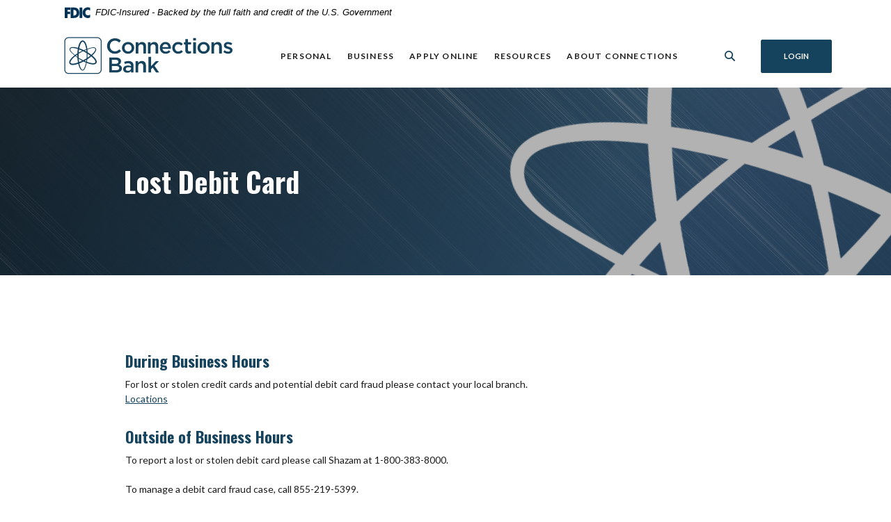

--- FILE ---
content_type: text/html; charset=utf-8
request_url: https://www.connections.bank/resources/lost-debit-card
body_size: 6295
content:
<!DOCTYPE html><html class="no-js" lang="en"><head><meta charset="utf-8"><meta http-equiv="X-UA-Compatible" content="IE=edge,chrome=1"><title>Lost Debit Card | Connections Bank</title><meta name="description" content=""><meta name="keywords" content=""><meta name="viewport" content="width=device-width,initial-scale=1"><meta name="apple-mobile-web-app-title" content="Connections Bank"><script async="" src="https://www.googletagmanager.com/gtag/js?id=G-CPWXBYQ6KG"></script><script>function gtag(){dataLayer.push(arguments)}window.dataLayer=window.dataLayer||[],gtag("js",new Date),gtag("config","G-CPWXBYQ6KG")</script><link rel="stylesheet" href="/assets/css/main.min.css?v=1733243214043"><script src="https://ajax.googleapis.com/ajax/libs/webfont/1.6.26/webfont.js"></script><script>WebFont.load({google:{families:["Lato:400,400i,600,600i,700,700i","Oswald:400,400i,700,700i"]}})</script>
          
        
            <!-- Google tag (gtag.js) -->
<script async src="https://www.googletagmanager.com/gtag/js?id=G-LEEPNS2MGP"></script>
<script>
  window.dataLayer = window.dataLayer || [];
  function gtag(){dataLayer.push(arguments);}
  gtag('js', new Date());

  gtag('config', 'G-LEEPNS2MGP');
</script></head><body class="subpage cedar"><div role="navigation"><div class="hidden-compliance" id="complianceMenu"><ul class="list-unstyled"><li><a href="/">Home</a></li><li><a href="#main">Skip to main content</a></li><li><a href="#footer">Skip to footer</a></li></ul></div><a class="hidden-compliance external" href="http://get.adobe.com/reader/" title="External link to download Acrobat Reader">Download Acrobat Reader 5.0 or higher to view .pdf files.</a></div><div class="master-container"><header class="header header--var1 cedar"><link rel="stylesheet" href="https://fonts.googleapis.com/css2?family=Source+Sans+3:ital,wght@1,400;1,600"><div class="fdic-banner"><div class="container"><div class="fdic-container"><div class="fdic-logo"><svg width="38" height="17" viewBox="0 0 38 17" aria-labelledby="fdicLogo"><title id="fdicLogo">FDIC Logo</title><g><path fill-rule="evenodd" clip-rule="evenodd" d="M8.79102 0.673615H13.9183C18.5271 0.673615 21.4825 3.66654 21.4825 8.34109C21.4825 13.5134 18.216 16.0328 13.0138 16.0328H8.79102V0.673615ZM13.5956 4.19475C13.4113 4.19475 13.1751 4.2251 12.8525 4.2251V12.5057C15.4564 12.5057 17.4613 11.413 17.4613 8.25614C17.4613 5.54248 15.8194 4.20082 13.5841 4.20082L13.5956 4.19475Z" fill="currentColor"></path><path fill-rule="evenodd" clip-rule="evenodd" d="M37.3603 5.14182V1.0865C36.3305 0.61301 35.2172 0.375059 34.0938 0.388356C32.0639 0.322493 30.0956 1.12816 28.6402 2.6207C27.1847 4.11323 26.3669 6.16465 26.3741 8.30473C26.3741 12.8093 29.7673 16.1118 34.0131 16.1118C35.2019 16.1973 36.3828 15.8524 37.3603 15.1344V11.073C36.4505 11.779 35.3558 12.1713 34.2263 12.1961C33.1948 12.2257 32.198 11.8027 31.4739 11.0281C30.7497 10.2535 30.3632 9.19685 30.4068 8.11047C30.3706 7.02121 30.7578 5.96358 31.4788 5.18208C32.1997 4.40058 33.192 3.96287 34.2263 3.97015C35.3567 4.01174 36.4489 4.41161 37.3603 5.11754V5.14182Z" fill="currentColor"></path><path fill-rule="evenodd" clip-rule="evenodd" d="M0 0.673615V16.0328H4.00964L4.03845 10.1563H7.93863V6.60483H4.06149L4.03845 4.22506H8.23244V0.673615H0Z" fill="currentColor"></path><path fill-rule="evenodd" clip-rule="evenodd" d="M21.9092 16.0328H25.9188V0.673615H21.9092V16.0328Z" fill="currentColor"></path></g></svg></div><span class="fdic-text">FDIC-Insured - Backed by the full faith and credit of the U.S. Government</span></div></div></div><div class="container"><div class="header-inner d-flex flex-wrap flex-md-nowrap align-items-center"><div class="header__logo"><span itemscope="" itemtype="http://schema.org/BankOrCreditUnion"><span itemprop="name" class="sr-only">Connections Bank</span> <a href="/" class="logo" title="Connections Bank, Platte City, MO" itemprop="url"><span class="logotype" itemprop="image" itemscope="" itemtype="http://schema.org/ImageObject"><span class="white-logo"><img src="/assets/img/connections-logo-wht.svg" alt="Connections Bank" itemprop="url"> </span><span class="color-logo"><img src="/assets/img/connections-logo.svg" alt="Connections Bank" itemprop="url"></span></span></a></span></div><nav class="navbar cedar" aria-label="Primary"><div class="navbar-header"><button type="button" class="navbar-toggle collapsed"><span class="sr-only">Toggle navigation</span> <span class="menu-icon"><span class="menu-bar"></span> <span class="menu-bar"></span> <span class="menu-bar"></span> </span><span class="menu-text">Menu</span></button></div><div class="collapse navbar-collapse" id="navbar-collapse"><div class="navbar-close_container d-block d-lg-none text-right pt-3 pr-3 pb-2"><button type="button" class="navbar-close"><span class="icon icon-close" aria-hidden="true"></span><span class="sr-only">Close Menu</span></button></div><ul class="banno-menu menu-c8c29c60-bc21-11e8-9d3c-0242baa499bc">
                       <li class="dropdown menu-category">
        <span role="button" aria-expanded="false" class="category-item" tabindex="0">Personal</span>
        <ul class="dropdown-menu">
            <li class="dropdown menu-group">
        <span role="button" aria-expanded="false" class="group-item" tabindex="0">Accounts</span>
        <ul class="dropdown-menu">
            <li class="menu-internal">
        <a href="/personal/accounts/compare-accounts">Open An Account</a>
        
      </li><li class="menu-internal">
        <a href="/personal/accounts/preferred-interest-checking">Preferred Interest Checking</a>
        
      </li><li class="menu-internal">
        <a href="/personal/accounts/classic-personal-checking">Classic Personal Checking</a>
        
      </li><li class="menu-internal">
        <a href="/personal/accounts/student-checking">Student Checking</a>
        
      </li><li class="menu-internal">
        <a href="/personal/accounts/student-savings">Student Savings</a>
        
      </li><li class="menu-internal">
        <a href="/personal/accounts/classic-savings">Classic Savings</a>
        
      </li><li class="menu-internal">
        <a href="/personal/accounts/money-market">Money Market</a>
        
      </li><li class="menu-internal">
        <a href="/personal/accounts/compare-accounts">Compare Accounts</a>
        
      </li><li class="menu-internal">
        <a href="/personal/accounts/cds-and-iras">CD's and IRA's</a>
        
      </li>
          </ul>
      </li><li class="dropdown menu-group">
        <span role="button" aria-expanded="false" class="group-item" tabindex="0">Loans</span>
        <ul class="dropdown-menu">
            <li class="menu-internal">
        <a href="/make-a-loan-payment">Make a Loan Payment</a>
        
      </li><li class="menu-internal">
        <a href="/personal/loans/home-loan">Home Loan</a>
        
      </li><li class="menu-internal">
        <a href="/personal/loans/auto-loans">Auto Loans</a>
        
      </li><li class="menu-internal">
        <a href="/personal/loans/personal-loans">Personal Loans</a>
        
      </li><li class="menu-internal">
        <a href="/personal/connections-bank-credit-card">Connections Bank Credit Card</a>
        
      </li><li class="menu-internal">
        <a href="/resources/todays-rates">Today's Rates</a>
        
      </li><li class="menu-internal">
        <a href="/financial-calculators">Financial Calculators</a>
        
      </li>
          </ul>
      </li><li class="dropdown menu-group">
        <span role="button" aria-expanded="false" class="group-item" tabindex="0">Other Services</span>
        <ul class="dropdown-menu">
            <li class="menu-internal">
        <a href="/personal/other-services/debit-and-atm-cards">Debit and ATM Cards</a>
        
      </li><li class="menu-internal">
        <a href="/about-wells/clubs/platinum-50-club">Platinum 50 Club</a>
        
      </li>
          </ul>
      </li>
          </ul>
      </li><li class="dropdown menu-category">
        <span role="button" aria-expanded="false" class="category-item" tabindex="0">Business</span>
        <ul class="dropdown-menu">
            <li class="dropdown menu-group">
        <span role="button" aria-expanded="false" class="group-item" tabindex="0">Accounts</span>
        <ul class="dropdown-menu">
            <li class="menu-internal">
        <a href="/business/accounts/choice-business-checking">Choice Business Checking</a>
        
      </li><li class="menu-internal">
        <a href="/business/accounts/classic-business-checking">Classic Business Checking</a>
        
      </li><li class="menu-internal">
        <a href="/business/accounts/commercial-money-market">Commercial Money Market</a>
        
      </li><li class="menu-internal">
        <a href="/business/accounts/compare-accounts">Compare Accounts</a>
        
      </li>
          </ul>
      </li><li class="dropdown menu-group">
        <span role="button" aria-expanded="false" class="group-item" tabindex="0">Loans</span>
        <ul class="dropdown-menu">
            <li class="menu-internal">
        <a href="/make-a-loan-payment">Make a Loan Payment</a>
        
      </li><li class="menu-internal">
        <a href="/business/loans/business-ag-loan-application">Business/Ag Loan Application</a>
        
      </li><li class="menu-internal">
        <a href="/business/connections-bank-business-credit-card">Connections Bank Business Credit Card</a>
        
      </li><li class="menu-internal">
        <a href="/resources/todays-rates">Today's Rates</a>
        
      </li><li class="menu-internal">
        <a href="/financial-calculators">Financial Calculators</a>
        
      </li>
          </ul>
      </li><li class="dropdown menu-group">
        <span role="button" aria-expanded="false" class="group-item" tabindex="0">Other Services</span>
        <ul class="dropdown-menu">
            <li class="menu-internal">
        <a href="/business/other-services/treasury-services">Treasury Services</a>
        
      </li><li class="menu-internal">
        <a href="/business/other-services/debit-and-atm-cards">Debit and ATM Cards</a>
        
      </li>
          </ul>
      </li>
          </ul>
      </li><li class="dropdown menu-category">
        <span role="button" aria-expanded="false" class="category-item" tabindex="0">Apply Online</span>
        <ul class="dropdown-menu">
            <li class="menu-internal">
        <a href="/apply-online/open-business-deposit-account">Open Business Deposit Account</a>
        
      </li><li class="menu-internal">
        <a href="/personal/accounts/compare-accounts">Open Personal Deposit Account</a>
        
      </li><li class="menu-external">
        <a href="https://connectionsbank.unifi-digitalbanking.com/open-appid/LoanAccountOpening/ConsumerLoan" target="_blank">Auto Loan</a>
        
      </li><li class="menu-external">
        <a href="https://www.cbapplynow.com" target="_blank">Home Loan</a>
        
      </li><li class="menu-external">
        <a href="https://connectionsbank.unifi-digitalbanking.com/open-appid/LoanAccountOpening/BusinessLoan" target="_blank">Business Loan</a>
        
      </li>
          </ul>
      </li><li class="dropdown menu-category">
        <span role="button" aria-expanded="false" class="category-item" tabindex="0">Resources</span>
        <ul class="dropdown-menu">
            <li class="menu-internal">
        <a href="/resources/careers">Careers</a>
        
      </li><li class="menu-external">
        <a href="https://edie.fdic.gov/calculator.html" target="_blank">FDIC Coverage EDIE calculator</a>
        
      </li><li class="menu-internal">
        <a href="/about-wells/switch-kit">Switch to Connections Bank</a>
        
      </li><li class="menu-internal">
        <a href="/resources/online-mobile-banking">Online/Mobile Banking</a>
        
      </li><li class="menu-internal">
        <a href="/resources/lost-debit-card">Lost Debit Card</a>
        
      </li><li class="menu-internal">
        <a href="/resources/todays-rates">Today's Rates</a>
        
      </li><li class="menu-internal">
        <a href="/financial-calculators">Financial Calculators</a>
        
      </li><li class="menu-internal">
        <a href="/contact-us">Contact Us</a>
        
      </li>
          </ul>
      </li><li class="dropdown menu-group">
        <span role="button" aria-expanded="false" class="group-item" tabindex="0">ABOUT CONNECTIONS</span>
        <ul class="dropdown-menu">
            <li class="dropdown menu-group">
        <span role="button" aria-expanded="false" class="group-item" tabindex="0">Welcome</span>
        <ul class="dropdown-menu">
            <li class="menu-internal">
        <a href="/about-wells/welcome/about">About</a>
        
      </li><li class="menu-internal">
        <a href="/about-wells/welcome/scholarships">Scholarships</a>
        
      </li>
          </ul>
      </li><li class="dropdown menu-group">
        <span role="button" aria-expanded="false" class="group-item" tabindex="0">Clubs</span>
        <ul class="dropdown-menu">
            <li class="menu-internal">
        <a href="/about-wells/clubs/platinum-50-club">Platinum 50 Club</a>
        
      </li>
          </ul>
      </li><li class="menu-internal">
        <a href="/contact-us">Contact Us</a>
        
      </li><li class="menu-internal">
        <a href="/bank-atm-locations">Bank/ATM Locations</a>
        
      </li>
          </ul>
      </li>
                     </ul></div></nav> <button type="button" data-target="#toggleSearch" class="search__toggle sidebar-toggle" aria-label="SearchClose"><span class="search__toggle-open"><span class="icon icon-magnifying-glass" aria-hidden="true"></span><span class="toggle-text open-text">Search</span> </span><span class="search__toggle-close"><span class="icon icon-close" aria-hidden="true"></span><span class="close-text toggle-text">Close</span></span></button> <button type="button" data-target="#toggleLogin" class="olb__toggle btn sidebar-toggle"><span class="icon icon-lock" aria-hidden="true"></span><span class="olb__toggle-open">Login</span><span class="olb__toggle-close">Close</span></button></div></div></header><div class="olb sidebar cedar" id="toggleLogin"><div class="sidebar-close_container text-right pt-3 pr-3 mb-3 mb-md-5 mb-lg-7"><button type="button" class="sidebar-close olb-close" data-target=".olb__toggle"><span class="icon icon-close" aria-hidden="true"></span> <span class="sr-only">Close Online Banking</span></button></div><div class="sidebar__inner"><div class="olb__welcome-header mb-3"><div class="olb-welcome">Welcome back!</div><div class="olb-more">Log in to your account.</div></div><form name="SignIn" id="SignIn" class="olb__login parsley-absolute" method="post" action="https://clickbanking.unifi-digitalbanking.com/api/v1/tetheredLogin" data-parsley-validate=""><div class="form-group"><label for="userId">Username</label><div class="input-wrapper"><input type="text" class="form-control" name="username" id="userId" required=""></div></div><div class="form-group mb-2"><label for="password">Password</label><div class="input-wrapper"><input type="password" class="form-control" name="password" id="password" required=""></div></div><div class="d-sm-flex justify-content-start align-items-center"><input type="submit" class="btn" value="Log In"></div><div class="olb__footer-links link-list remove-blank"><div><a href="https://clickbanking.unifi-digitalbanking.com/enroll" title="Enroll Now" target="_blank">Enroll Now</a></div><div><a href="https://clickbanking.unifi-digitalbanking.com/forgot-username" title="Forgot Username" target="_blank">Forgot Username</a></div><div><a href="https://clickbanking.unifi-digitalbanking.com/forgot-password" title="Password Reset" target="_blank">Password Reset</a></div></div></form></div></div> <div class="search sidebar cedar" id="toggleSearch"><div class="sidebar-close_container text-right pt-3 pr-3 mb-3 mb-md-5 mb-lg-7"><button type="button" class="sidebar-close search-close" data-target=".search__toggle"><span class="icon icon-close" aria-hidden="true"></span> <span class="sr-only">Close Search</span></button></div><div class="sidebar__inner"><div class="search__title pb-3 h2">What can we help you find?</div><form method="GET" action="/search" data-parsley-validate="" class="parsley-absolute"><div class="form-group"><label for="siteSearch" class="">Search</label><div class="relative"><input name="q" id="siteSearch" class="form-control" type="text" data-parsley-required="true" data-parsley-errors-container="#search-error"> <button type="submit" class="search-submit"><span class="icon icon-magnifying-glass" aria-hidden="true"></span><span class="sr-only">Start Site Search</span></button></div><div id="search-error" class="parsley-errors" role="alert" aria-atomic="true"></div></div></form></div></div><div id="main" tabindex="-1" role="main"><div class="hero__subpage position-relative cedar"><div class="hero__subpage-image"><div data-content-block="subpageBannerImage" data-content="content" data-editable="editable" class="content"> <div><img alt="" src="/assets/files/wwqCthdT/connections%20header%202.png" image-id="wwqCthdT"></div> </div></div><div class="hero__subpage-content"><div class="container"><h1 class="page-title">Lost Debit Card</h1></div></div></div><div class="subpage__content"><div class="container"><div class="row"><div class="col-maincontent-resize"><div class="content remove-blank non-styled-hr" data-content-block="bodyCopy1" data-content="content" data-editable="editable"> <h5>During Business Hours</h5>
<div>For lost or stolen credit cards and potential debit card fraud please contact your local branch.</div>
<div><a href="/bank-atm-locations" target="_self" data-disclaimer-id="null" class="" data-link-type-id="url" data-link-id="">Locations</a></div>
<div><br></div>
<h5>Outside of Business Hours</h5>
<div>To report a lost or stolen debit card please call Shazam at 1-800-383-8000.</div>
<div><br></div>
<div>To manage a debit card fraud case, call 855-219-5399.</div> </div><div id="accordion" class="subpage-accordions remove-blank cedar"><div class="card remove-blank cedar"><div role="button" id="card1Name" class="card-header collapsed" data-toggle="collapse" data-target="#collapse1" tabindex="0" aria-controls="collapse1" aria-expanded="false"><div data-content-block="accordionHeader1" data-content="content" data-editable="editable"> <div><br></div> </div></div><div id="collapse1" class="collapse" data-parent="#accordion" aria-labelledby="card1Name"><div class="card-body content"><div data-content-block="accordionContent1" data-content="content" data-editable="editable"> <div><br></div> </div></div></div></div><div class="card remove-blank cedar"><div role="button" id="card2Name" class="card-header collapsed" data-toggle="collapse" data-target="#collapse2" tabindex="0" aria-controls="collapse2" aria-expanded="false"><div data-content-block="accordionHeader2" data-content="content" data-editable="editable"> <div><br></div> </div></div><div id="collapse2" class="collapse" data-parent="#accordion" aria-labelledby="card2Name"><div class="card-body content"><div data-content-block="accordionContent2" data-content="content" data-editable="editable"> <div><br></div> </div></div></div></div><div class="card remove-blank cedar"><div role="button" id="card3Name" class="card-header collapsed" data-toggle="collapse" data-target="#collapse3" tabindex="0" aria-controls="collapse3" aria-expanded="false"><div data-content-block="accordionHeader3" data-content="content" data-editable="editable"> <div><br></div> </div></div><div id="collapse3" class="collapse" data-parent="#accordion" aria-labelledby="card3Name"><div class="card-body content"><div data-content-block="accordionContent3" data-content="content" data-editable="editable"> <div><br></div> </div></div></div></div><div class="card remove-blank cedar"><div role="button" id="card4Name" class="card-header collapsed" data-toggle="collapse" data-target="#collapse4" tabindex="0" aria-controls="collapse4" aria-expanded="false"><div data-content-block="accordionHeader4" data-content="content" data-editable="editable"> <div><br></div> </div></div><div id="collapse4" class="collapse" data-parent="#accordion" aria-labelledby="card4Name"><div class="card-body content"><div data-content-block="accordionContent4" data-content="content" data-editable="editable"> <div><br></div> </div></div></div></div><div class="card remove-blank cedar"><div role="button" id="card5Name" class="card-header collapsed" data-toggle="collapse" data-target="#collapse5" tabindex="0" aria-controls="collapse5" aria-expanded="false"><div data-content-block="accordionHeader5" data-content="content" data-editable="editable"> <div><br></div> </div></div><div id="collapse5" class="collapse" data-parent="#accordion" aria-labelledby="card5Name"><div class="card-body content"><div data-content-block="accordionContent5" data-content="content" data-editable="editable"> <div><br></div> </div></div></div></div><div class="card remove-blank cedar"><div role="button" id="card6Name" class="card-header collapsed" data-toggle="collapse" data-target="#collapse6" tabindex="0" aria-controls="collapse6" aria-expanded="false"><div data-content-block="accordionHeader6" data-content="content" data-editable="editable"> <div><br></div> </div></div><div id="collapse6" class="collapse" data-parent="#accordion" aria-labelledby="card6Name"><div class="card-body content"><div data-content-block="accordionContent6" data-content="content" data-editable="editable"> <div><br></div> </div></div></div></div><div class="card remove-blank cedar"><div role="button" id="card7Name" class="card-header collapsed" data-toggle="collapse" data-target="#collapse7" tabindex="0" aria-controls="collapse7" aria-expanded="false"><div data-content-block="accordionHeader7" data-content="content" data-editable="editable"> <div><br></div> </div></div><div id="collapse7" class="collapse" data-parent="#accordion" aria-labelledby="card7Name"><div class="card-body content"><div data-content-block="accordionContent7" data-content="content" data-editable="editable"> <div><br></div> </div></div></div></div><div class="card remove-blank cedar"><div role="button" id="card8Name" class="card-header collapsed" data-toggle="collapse" data-target="#collapse8" tabindex="0" aria-controls="collapse8" aria-expanded="false"><div data-content-block="accordionHeader8" data-content="content" data-editable="editable"> <div><br></div> </div></div><div id="collapse8" class="collapse" data-parent="#accordion" aria-labelledby="card8Name"><div class="card-body content"><div data-content-block="accordionContent8" data-content="content" data-editable="editable"> <div><br></div> </div></div></div></div><div class="card remove-blank cedar"><div role="button" id="card9Name" class="card-header collapsed" data-toggle="collapse" data-target="#collapse9" tabindex="0" aria-controls="collapse9" aria-expanded="false"><div data-content-block="accordionHeader9" data-content="content" data-editable="editable"> <div><br></div> </div></div><div id="collapse9" class="collapse" data-parent="#accordion" aria-labelledby="card9Name"><div class="card-body content"><div data-content-block="accordionContent9" data-content="content" data-editable="editable"> <div><br></div> </div></div></div></div><div class="card remove-blank cedar"><div role="button" id="card10Name" class="card-header collapsed" data-toggle="collapse" data-target="#collapse10" tabindex="0" aria-controls="collapse10" aria-expanded="false"><div data-content-block="accordionHeader10" data-content="content" data-editable="editable"> <div><br></div> </div></div><div id="collapse10" class="collapse" data-parent="#accordion" aria-labelledby="card10Name"><div class="card-body content"><div data-content-block="accordionContent10" data-content="content" data-editable="editable"> <div><br></div> </div></div></div></div></div><div class="content remove-blank non-styled-hr mt-2" data-content-block="bodyCopy2" data-content="content" data-editable="editable"> <div><br></div> </div></div><aside class="remove-blank mt-4 mt-lg-0 subpage__sidebar"><div class="quicklinks remove-blank cedar"><div class="slide remove-blank"><div data-content-block="subQuickLink1" data-content="content" data-editable="editable" class="content"> <div><br></div> </div></div><div class="slide remove-blank"><div data-content-block="subQuicklink2" data-content="content" data-editable="editable" class="content"> <div><br></div> </div></div><div class="slide remove-blank"><div data-content-block="subAd1" data-content="content" data-editable="editable" class="content"> <div><br></div> </div></div></div></aside></div></div></div><div class="cta cta__image remove-blank cedar"><div data-content-block="ctaCopy1" data-content="content" data-editable="editable" class="content"> <div><br></div> </div></div></div><footer class="footer footer--var1 text-white relative pt-5 pb-7 pt-md-8 pb-md-3 cedar" id="footer" tabindex="-1"><div class="backToTop__container"><div class="container"><button type="button" id="scrollTop"><span class="sr-only">Back to the top</span></button></div></div><div class="footer__top"><div class="container"><div class="row justify-content-center justify-content-lg-start"><div class="col-lg-3"><div class="footer__logo text-center text-lg-left"><span class="d-inline-block" itemscope="" itemtype="http://schema.org/BankOrCreditUnion"><span itemprop="name" class="sr-only">Connections Bank</span> <a href="/" class="logo logo-white text-center text-lg-left" title="Connections Bank, Platte City, MO" itemprop="url"><span class="logotype d-inline-block" itemprop="image" itemscope="" itemtype="http://schema.org/ImageObject"><img src="/assets/img/connections-logo-wht.svg" alt="Connections Bank" itemprop="url"></span></a></span><div class="footer__routing pt-3">Routing Number 101205940</div><div class="footer__phone">Phone # (816) 858-2121</div></div><nav class="remove-menu footer__social" aria-label="Social Media links"><ul class="banno-menu menu-320ca050-85c2-11eb-b2ef-0242be4c0ce0">
                       <li class="menu-external">
        <a href="https://www.facebook.com/ConnectionsBankPC/" target="_blank">Facebook</a>
        
      </li>
                     </ul></nav></div><div class="footer__link-container"><div class="footer__links remove-footer-menu"><nav class="remove-menu" aria-label="Footer"><ul class="banno-menu menu-acda9b40-fffc-11e9-ad7a-024217a77d6b">
                       <li class="dropdown menu-category">
        <span role="button" aria-expanded="false" class="category-item" tabindex="0">Apply Online</span>
        <ul class="dropdown-menu">
            <li class="menu-internal">
        <a href="/personal/accounts/compare-accounts">Open Personal Deposit Account</a>
        
      </li><li class="menu-external">
        <a href="https://wellsbank.mymortgage-online.com/" target="_blank">Home Loan</a>
        
      </li><li class="menu-external">
        <a href="https://connectionsbank.unifi-digitalbanking.com/open-appid/LoanAccountOpening/BusinessLoan" target="_blank">Business/Ag Loan</a>
        
      </li>
          </ul>
      </li><li class="dropdown menu-category">
        <span role="button" aria-expanded="false" class="category-item" tabindex="0">Bank</span>
        <ul class="dropdown-menu">
            <li class="menu-internal">
        <a href="/about-wells/welcome/about">About</a>
        
      </li><li class="menu-internal">
        <a href="/about-wells/welcome/scholarships">Scholarships</a>
        
      </li><li class="menu-internal">
        <a href="/resources/careers">Careers</a>
        
      </li>
          </ul>
      </li><li class="dropdown menu-category">
        <span role="button" aria-expanded="false" class="category-item" tabindex="0">Resources</span>
        <ul class="dropdown-menu">
            <li class="menu-internal">
        <a href="/financial-calculators">Financial Calculators</a>
        
      </li><li class="menu-internal">
        <a href="/about-wells/switch-kit">Switch Kit</a>
        
      </li>
          </ul>
      </li><li class="dropdown menu-category">
        <span role="button" aria-expanded="false" class="category-item" tabindex="0">Help & Support</span>
        <ul class="dropdown-menu">
            <li class="menu-internal">
        <a href="/contact-us">Contact Us</a>
        
      </li><li class="menu-internal">
        <a href="/resources/privacy-policy" target="_blank">Privacy Policy</a>
        
      </li>
          </ul>
      </li>
                     </ul></nav></div></div></div></div></div><div class="footer__bottom"><div class="container"><div class="footer__bottom-flex"><div class="footer__mini-menu d-md-flex align-items-center justify-content-center justify-content-lg-start text-center text-md-left mt-5 mt-md-2 mt-lg-0"><nav class="remove-menu footer__secondaryLinks" aria-label="Secondary footer links"></nav></div><div class="footer__copyright d-md-flex justify-content-center text-center col-12"><div class="copytext">© <span class="copy-date"></span> Connections Bank</div><div class="fdic"><a href="https://www.fdic.gov">Member FDIC</a></div><div class="ehl"><span class="icon icon-ehl" aria-hidden="true"></span><a href="https://www.hud.gov">Equal Housing Lender</a></div><div class="jha"><a href="https://www.banno.com"><span class="icon icon-jha" aria-hidden="true"></span><span class="sr-only">Created by Jack Henry Digital</span></a></div></div></div></div></div></footer></div><script src="/assets/js/jquery.min.js"></script><script defer="defer" src="/assets/js/script.min.js?v=1733243213980"></script> <div class="sidebar-overlay"></div><script src="/assets/target/disclaimers.js?bh=61aed3" id="disclaimerscript" defer="defer" proceed="Proceed" cancel="Cancel"></script><script type="text/javascript">
            (function (serve, h, s) {
              window.kernel = window.kernel || function () { (window.kernel.q = window.kernel.q || []).push(arguments); };
              h = document.getElementsByTagName("head")[0]; s = document.createElement("script"); s.src = "https://"+serve+"/kernel.js"; s.async = 1; h.appendChild(s);
            })("kernel-serve.banno.com");
            kernel("create", "3b1e180d-1c32-4f0e-819d-34f6adb45796");
            kernel("visit" );kernel("addClickthroughListeners", []);kernel("associate", [{"loginFormId":"olbForm","usernameField":"username"}]);
          </script><script nomodule="nomodule" type="text/javascript">
            
    function ieWarning() {
      document.body.setAttribute("style", "padding-bottom: 120px;");
      var warning = document.createElement("section");
      warning.setAttribute("class", "ie-disclaimer");
      warning.setAttribute("style", "background-color: #000; color:#fff; padding: 10px 40px; position: fixed; bottom: 0; z-index: 1040; height: 120px;");
      warning.setAttribute("aria-label", "Important notice regarding browser support");
      var warningContent = 'Please note: As of February 15, 2022, this website will no longer function with this browser' +
      ' version. This website was built to support the use of modern browsers. The browser that you are currently using' +
      ' is no longer fully supported by Microsoft and is not considered a modern browser. To use this site, please open' +
      ' in a modern browser like Google Chrome, Firefox, Safari, or a currently supported version of Microsoft Edge.';
      warning.innerHTML = warningContent;
      var firstElement = document.body.children[0];
      document.body.insertBefore(warning, firstElement);
    }
    window.addEventListener("load", ieWarning);
  
          </script>
        
      
          
            </body></html>

--- FILE ---
content_type: image/svg+xml
request_url: https://www.connections.bank/assets/img/connections-logo-wht.svg
body_size: 3708
content:
<svg xmlns="http://www.w3.org/2000/svg" viewBox="0 0 1080 249.88"><style>.st0{fill:#fff}</style><g id="Layer_1"><path class="st0" d="M289.19 65.17v-.26c0-26.11 19.55-47.5 47.37-47.5 16.93 0 27.16 5.9 35.95 14.3l-10.37 11.94c-7.35-6.82-15.22-11.42-25.72-11.42-17.45 0-30.31 14.43-30.31 32.41v.26c0 17.98 12.73 32.54 30.31 32.54 11.28 0 18.5-4.46 26.37-11.81l10.37 10.5c-9.58 9.97-20.08 16.27-37.26 16.27-26.77.01-46.71-20.85-46.71-47.23zm89.88 11.42v-.26c0-19.81 15.75-36.21 37-36.21s36.87 16.14 36.87 35.95v.26c0 19.68-15.75 36.08-37.13 36.08-21.13 0-36.74-16.14-36.74-35.82zm57.99 0v-.26c0-12.2-8.79-22.31-21.26-22.31-12.73 0-20.86 9.97-20.86 22.04v.26c0 12.07 8.79 22.17 21.12 22.17 12.87.01 21-9.96 21-21.9zm25.45-35.03h15.88v10.63c4.46-6.43 10.89-12.07 21.65-12.07 15.61 0 24.67 10.5 24.67 26.5v44.22h-15.88V71.47c0-10.76-5.38-16.93-14.83-16.93-9.19 0-15.61 6.43-15.61 17.19v39.1h-15.88V41.56zm73.35 0h15.88v10.63c4.46-6.43 10.89-12.07 21.65-12.07 15.61 0 24.67 10.5 24.67 26.5v44.22h-15.88V71.47c0-10.76-5.38-16.93-14.83-16.93-9.19 0-15.61 6.43-15.61 17.19v39.1h-15.88V41.56zm71.77 34.9v-.26c0-19.81 14.04-36.08 33.85-36.08 22.04 0 33.2 17.32 33.2 37.26 0 1.44-.13 2.89-.26 4.46H623.5c1.71 11.28 9.71 17.58 19.94 17.58 7.74 0 13.25-2.89 18.76-8.27l9.32 8.27c-6.56 7.87-15.61 12.99-28.34 12.99-20.07 0-35.55-14.56-35.55-35.95zm51.3-5.12c-1.05-10.23-7.08-18.24-17.58-18.24-9.71 0-16.53 7.48-17.98 18.24h35.56zm23.88 5.25v-.26c0-19.68 15.22-36.21 36.08-36.21 12.99 0 21.12 4.85 27.69 11.94l-9.97 10.63c-4.85-5.12-9.97-8.66-17.84-8.66-11.55 0-20.08 9.97-20.08 22.04v.26c0 12.33 8.53 22.17 20.73 22.17 7.48 0 12.99-3.41 17.98-8.53l9.58 9.45c-6.82 7.61-14.83 12.99-28.34 12.99-20.61 0-35.83-16.14-35.83-35.82zm79.12 15.09V55.2h-8.79V41.56h8.79V22.53h15.88v19.03h18.63V55.2H777.8v33.98c0 6.17 3.15 8.66 8.53 8.66 3.54 0 6.69-.79 9.84-2.36v12.99c-3.94 2.23-8.27 3.54-14.3 3.54-11.68.01-19.94-5.11-19.94-20.33zm46.84-75.84h17.06v15.09h-17.06V15.84zm.65 25.72h15.88v69.28h-15.88V41.56zm25.85 35.03v-.26c0-19.81 15.75-36.21 37-36.21s36.87 16.14 36.87 35.95v.26c0 19.68-15.75 36.08-37.13 36.08-21.13 0-36.74-16.14-36.74-35.82zm58 0v-.26c0-12.2-8.79-22.31-21.26-22.31-12.73 0-20.86 9.97-20.86 22.04v.26c0 12.07 8.79 22.17 21.12 22.17 12.86.01 21-9.96 21-21.9zm26.37-35.03h15.88v10.63c4.46-6.43 10.89-12.07 21.65-12.07 15.61 0 24.67 10.5 24.67 26.5v44.22h-15.88V71.47c0-10.76-5.38-16.93-14.83-16.93-9.19 0-15.61 6.43-15.61 17.19v39.1h-15.88V41.56zm71.63 60.22l7.08-10.76c7.61 5.64 15.61 8.53 22.7 8.53 6.82 0 10.76-2.89 10.76-7.48v-.26c0-5.38-7.35-7.22-15.48-9.71-10.24-2.89-21.65-7.09-21.65-20.34v-.26c0-13.12 10.89-21.12 24.67-21.12 8.66 0 18.11 3.02 25.45 7.87l-6.3 11.28c-6.69-4.07-13.78-6.56-19.55-6.56-6.17 0-9.71 2.89-9.71 6.82v.26c0 5.12 7.48 7.22 15.61 9.84 10.1 3.15 21.52 7.74 21.52 20.21v.26c0 14.56-11.28 21.78-25.72 21.78-9.83.01-20.72-3.53-29.38-10.36zm-689.02 33.68h41.2c10.5 0 18.76 2.89 24.01 8.14 4.07 4.07 6.17 9.05 6.17 15.22v.26c0 11.02-6.3 16.93-13.12 20.47 10.76 3.67 18.24 9.84 18.24 22.31v.26c0 16.4-13.51 25.19-33.98 25.19h-42.51v-91.85zm55.24 25.98c0-7.22-5.77-11.68-16.14-11.68h-23.22v24.41h22.04c10.37 0 17.32-4.07 17.32-12.47v-.26zm-13.78 26.38h-25.59v25.19h26.77c11.02 0 17.71-4.33 17.71-12.6v-.26c.01-7.74-6.16-12.33-18.89-12.33zm42.77 19.55v-.26c0-14.96 11.68-22.31 28.6-22.31 7.74 0 13.25 1.18 18.63 2.89v-1.71c0-9.84-6.04-15.09-17.19-15.09-7.74 0-13.51 1.71-19.81 4.33l-4.2-12.46c7.61-3.41 15.09-5.64 26.11-5.64 10.37 0 18.11 2.76 22.96 7.74 5.12 4.99 7.48 12.33 7.48 21.39v41.07h-15.48v-8.66c-4.72 5.64-11.94 10.1-22.57 10.1-12.98-.01-24.53-7.49-24.53-21.39zm47.5-4.99v-4.72c-4.07-1.57-9.45-2.76-15.75-2.76-10.23 0-16.27 4.33-16.27 11.55v.26c0 6.69 5.9 10.5 13.51 10.5 10.51 0 18.51-6.04 18.51-14.83zm27.55-44.35h15.88v10.63c4.46-6.43 10.89-12.07 21.65-12.07 15.61 0 24.67 10.5 24.67 26.5v44.22h-15.88v-39.36c0-10.76-5.38-16.93-14.83-16.93-9.19 0-15.61 6.43-15.61 17.19v39.1h-15.88v-69.28zm77.28-26.5h15.88v57.21l28.73-30.7h19.29l-27.55 28.21 28.47 41.07H585l-20.47-30.05-9.84 10.23v19.81h-15.88v-95.78zm-308.7 104.6H57.07c-14.41 0-26.13-11.72-26.13-26.13V36.96c0-14.41 11.72-26.13 26.13-26.13h173.04c14.41 0 26.13 11.72 26.13 26.13V210c0 14.4-11.72 26.13-26.13 26.13zM57.07 16.18c-11.46 0-20.78 9.32-20.78 20.78V210c0 11.46 9.32 20.78 20.78 20.78h173.04c11.46 0 20.78-9.32 20.78-20.78V36.96c0-11.46-9.32-20.78-20.78-20.78H57.07z"/><path class="st0" d="M226.57 158.89c-.27-1.69-.77-3.48-1.48-5.32-.58-1.47-1.28-2.96-2.15-4.53-1.41-2.55-3.07-5.03-5.21-7.8-3.32-4.24-7.2-8.39-12.19-13.06-1.81-1.7-3.7-3.37-5.76-5.1 1.57-1.47 3.07-2.92 4.45-4.31 5.38-5.42 9.55-10.49 12.75-15.51 3.97-6.23 8.04-13.46 6.06-20.38-.89-3.12-3.09-5.14-5.09-6.79-1.47-1.21-3.56-2.22-5.89-2.84-1.33-.27-3.34-.63-5.85-.63-.95 0-1.92.05-2.87.15-2.42.26-14.56 2.37-29.67 8.04-.26.1-.79.28-1.5.53l-.23.08c-.6.21-1.3.46-2.09.75-.61-4.56-1.31-8.74-2.14-12.76-1.25-6.07-2.62-11.07-4.29-15.73-1.08-3-2.19-5.62-3.39-8.01-1.61-3.19-3.25-5.73-5.17-8-3.69-4.34-8.41-6.73-13.3-6.73-.65 0-1.31.04-1.96.12-7.19.92-11.57 6.61-14.59 11.47-1.53 2.47-2.88 5.13-4.26 8.36-2.08 4.99-3.81 10.4-5.44 17.02-.66 2.67-1.25 5.44-1.81 8.43-2.36-.71-4.67-1.35-6.86-1.91-8.46-2.19-15.84-3.26-22.53-3.26-1.33 0-2.66.04-3.94.13-7.61.51-12.85 2.88-15.57 7.04-.08.12-.17.26-.25.4-.29.47-.51.96-.73 1.45-.78 1.82-1.17 3.85-1.11 5.89.05 1.61.38 3.27 1.02 5.07.47 1.31 1.07 2.57 1.88 3.96 1.17 1.98 2.48 3.79 4.13 5.68a63.86 63.86 0 003.47 3.64l.26.26.05.05c.74.75 2.7 2.72 4.86 4.64 4.49 4.27 9.77 8.94 14.41 13-3.6 2.8-6.86 5.51-9.94 8.27-4.62 4.15-8.25 7.85-11.43 11.63-2.02 2.41-3.73 4.68-5.22 6.96-1.96 3.01-3.32 5.71-4.3 8.5-1.95 5.54-1.71 10.49.72 14.69 3.43 5.94 9.93 8.95 19.33 8.95 6.74 0 13.51-1.55 17.55-2.47 2.62-.6 5.38-1.33 8.45-2.23 2.41-.71 4.87-1.51 7.51-2.44.49 2.15 1 4.23 1.53 6.21.56 2.12 1.22 4.3 2 6.67.73 2.19 1.51 4.33 2.31 6.34 1.84 4.57 3.74 8.35 5.83 11.56 1.25 1.94 2.54 3.57 3.94 5.01 1.73 1.77 3.45 3.05 5.27 3.93 1.91.93 4.01 1.42 6.07 1.42 14.16 0 22.07-37.83 23.75-46.82 2.53.97 8.88 3.39 12.69 4.6 5.93 1.88 10.96 3.13 15.82 3.94 4.11.69 7.87 1.03 11.18 1.03 9.69 0 16.01-2.87 19.32-8.78 1.66-3.04 2.21-6.55 1.6-10.46zm-31 10.75c-4.58-.69-9.47-1.78-14.94-3.36-4.32-1.25-11.5-3.79-13.14-4.38l.84-5.7c.54-3.64 1.14-7.69 1.34-9.09 2.8-1.88 5.51-3.96 8.13-5.98 1.22-.94 2.58-1.99 3.9-2.97 3.98-2.99 7.96-6.19 11.82-9.51 2.27 1.9 4.36 3.73 6.36 5.58 4.59 4.25 8.31 8.2 11.37 12.07 1.87 2.38 3.37 4.57 4.58 6.71 1.53 2.73 2.42 5.01 2.8 7.2.22 1.28.22 2.46 0 3.5l-.01.04a6.266 6.266 0 01-1.41 2.86c-.68.79-1.6 1.46-2.74 2.01-1 .48-2.14.86-3.5 1.15-1.89.4-3.98.59-6.38.59-.42 0-.84-.01-1.28-.02-2.36-.04-4.9-.28-7.74-.7zm-24.58-41.93l.07-5.63.02-1.39c.04-3.47.08-6.56.1-8.48.4.26.8.53 1.19.79l.48.32.75.5c5.03 3.36 9.85 6.83 14.34 10.33-5.08 4.07-10.53 8.01-17.06 12.35.02-2.02.06-5.27.11-8.79zm23.43-8.99c-.76-.6-1.52-1.19-2.29-1.77a224.623 224.623 0 00-14.03-9.91c-2.08-1.37-4.28-2.76-6.54-4.15a261.982 261.982 0 00-.65-11.09c-.14-1.63-.33-3.4-.57-5.53l7.02-2.63c8.87-3.06 15.33-4.72 17.77-5.34 1.48-.38 6.76-1.62 12.49-1.62 3.42 0 6.19 1.18 8.47 3.61 2.82 3 2.33 6.97 1.41 9.78-.5 1.52-1.21 3.11-2.16 4.86-1.65 3-3.87 6.15-6.79 9.63-3.84 4.55-8.59 9.31-14.13 14.16zm-37.65-31.81c-.63.23-1.28.46-1.95.71l-2.88 1.06-1.13.42.07.03c-.85.33-1.69.67-2.52 1.01-4.57-2.22-9.14-4.3-13.58-6.17-4.36-1.81-8.85-3.52-13.34-5.07.59-3.17 1.23-6.21 1.91-9.04 1.46-6.08 3.09-11.25 4.97-15.81 1.16-2.79 2.34-5.17 3.61-7.27 1.63-2.67 3.19-4.56 4.92-5.96 1-.81 2.03-1.39 3.05-1.71.64-.21 1.3-.31 1.96-.31.43 0 .86.04 1.27.13 1.02.21 2.06.68 3.1 1.41.91.64 1.8 1.45 2.71 2.49 1.48 1.7 2.87 3.79 4.25 6.4 1.11 2.11 2.14 4.43 3.16 7.1 1.64 4.34 3.07 9.14 4.38 14.68 1 4.29 1.85 8.72 2.6 13.52l-6.56 2.38zm-32.6 83.93c2.55-1.03 5.22-2.17 7.93-3.39 2.37-1.06 4.82-2.23 7.73-3.66 2.42-1.19 4.9-2.46 7.36-3.78 1.27.65 2.58 1.31 3.91 1.96 2.11 1.04 4.26 2.06 6.39 3.04 1.42.64 2.96 1.31 4.72 2.04-3.04 14.55-11.84 43.83-20.27 43.83-3.6 0-5.63-2.09-8.12-5.04-3.25-3.86-4.82-8.31-6.48-13.03l-.52-1.47c-2.05-5.74-3.74-12.12-5.16-19.51.85-.32 1.68-.65 2.51-.99zm-4.83-27.32c.52.36 1.06.71 1.6 1.07l.61.4c.75.5 1.52 1 2.3 1.49 1.43.93 2.93 1.86 4.25 2.68l.55.34c1.84 1.14 3.52 2.17 5.13 3.13 1.52.91 3.11 1.81 4.75 2.72-.74.37-1.49.74-2.24 1.1-5.45 2.63-10.84 5-16.01 7.06-.98-6.62-1.71-13.61-2.15-20.82.38.28.79.55 1.21.83zm25.52 8.59c-1-.49-2-.98-2.97-1.48-3.56-1.8-7.14-3.7-10.64-5.65-3.29-1.84-6.45-3.68-9.39-5.47-1.34-.81-2.66-1.64-4.04-2.52l-.08-1.91c-.26-7.56-.23-15.23.09-22.8.95-.63 1.9-1.24 2.84-1.85 3.34-2.14 6.79-4.26 10.27-6.3 3.18-1.86 6.37-3.65 9.48-5.31 1.3-.7 2.63-1.39 3.95-2.07l1.36.69c6.87 3.54 13.63 7.37 20.1 11.38.07 1.22.13 2.43.18 3.62a293.307 293.307 0 01.09 22.91c-.05 1.49-.12 3.01-.21 4.53l-1.35.86c-6.42 4.04-13.04 7.87-19.68 11.37zm-6.63-57.48c-.59.27-1.17.56-1.77.86l-.61.3c-.81.39-1.63.8-2.45 1.22-1.48.74-3 1.53-4.34 2.23l-.7.36c-2.08 1.09-3.71 1.97-5.3 2.84-1.62.89-3.25 1.83-4.84 2.76.05-.81.11-1.62.17-2.42.46-5.85 1.09-11.49 1.88-16.78 6.15 2.35 12.49 5.11 18.89 8.2-.31.13-.62.28-.93.43zm15.11-2l10.58-3.96c.47 3.45.87 6.93 1.19 10.37-3.78-2.18-7.73-4.33-11.77-6.41zm11.72 56.96c-.4 3.04-1.11 7.91-1.57 10.79-3.21-1.27-6.44-2.63-9.64-4.05 3.71-2.11 7.48-4.38 11.21-6.74zm-96.42 17.63c-.33-.98-.45-2.12-.34-3.39.09-1.1.35-2.28.78-3.59.72-2.14 1.83-4.39 3.39-6.89 1.27-2.03 2.76-4.09 4.55-6.3 2.92-3.61 6.35-7.26 10.48-11.17 3.24-3.07 6.48-5.89 10.15-8.88l8.89 7.12c1.36 1.08 2.46 1.95 3.55 2.77.3 4.96.71 9.78 1.22 14.33.58 4.9 1.32 9.88 2.23 14.82-2.79.99-5.54 1.9-8.2 2.7-5.99 1.79-11.28 2.99-16.17 3.67-2.7.37-5.11.54-7.36.54-.25 0-.5 0-.74-.01-3.13-.07-5.55-.46-7.62-1.25-1.21-.46-2.23-1.06-3.02-1.78a6.227 6.227 0 01-1.79-2.69zm32-42.6c2.92-2.3 5.95-4.56 9-6.73-.04 4.5.02 9.09.19 13.7-2.8-2.1-7.6-5.76-9.19-6.97zm11.41-39.55c-.4 2.78-.76 5.66-1.07 8.56-.27 2.59-.5 5.3-.73 8.52a254.6 254.6 0 00-.44 8.16c-1.33.84-2.51 1.6-3.61 2.32-1.91 1.25-3.88 2.58-5.87 3.97-1.7 1.21-3.08 2.21-4.68 3.42-3.73-3.1-19.09-15.98-23.41-21.55-3.6-4.64-5.27-8.76-5.08-12.6.1-2.04.86-3.99 2.1-5.36 2.9-3.2 8.16-3.57 11.88-3.57.67 0 1.33.01 1.97.03 6.11.2 12.73 1.34 20.81 3.58 1.53.43 3.1.89 4.67 1.37l.49.15c1.48.44 2.6.78 3.26 1.01-.09.65-.19 1.32-.29 1.99z"/></g></svg>

--- FILE ---
content_type: image/svg+xml
request_url: https://www.connections.bank/assets/img/connections-logo.svg
body_size: 3698
content:
<svg xmlns="http://www.w3.org/2000/svg" viewBox="0 0 1080 249.88"><style>.st0{fill:#15425c}</style><g id="Layer_1"><path class="st0" d="M289.19 65.17v-.26c0-26.11 19.55-47.5 47.37-47.5 16.93 0 27.16 5.9 35.95 14.3l-10.37 11.94c-7.35-6.82-15.22-11.42-25.72-11.42-17.45 0-30.31 14.43-30.31 32.41v.26c0 17.98 12.73 32.54 30.31 32.54 11.28 0 18.5-4.46 26.37-11.81l10.37 10.5c-9.58 9.97-20.08 16.27-37.26 16.27-26.77.01-46.71-20.85-46.71-47.23zm89.88 11.42v-.26c0-19.81 15.75-36.21 37-36.21s36.87 16.14 36.87 35.95v.26c0 19.68-15.75 36.08-37.13 36.08-21.13 0-36.74-16.14-36.74-35.82zm57.99 0v-.26c0-12.2-8.79-22.31-21.26-22.31-12.73 0-20.86 9.97-20.86 22.04v.26c0 12.07 8.79 22.17 21.12 22.17 12.87.01 21-9.96 21-21.9zm25.45-35.03h15.88v10.63c4.46-6.43 10.89-12.07 21.65-12.07 15.61 0 24.67 10.5 24.67 26.5v44.22h-15.88V71.47c0-10.76-5.38-16.93-14.83-16.93-9.19 0-15.61 6.43-15.61 17.19v39.1h-15.88V41.56zm73.35 0h15.88v10.63c4.46-6.43 10.89-12.07 21.65-12.07 15.61 0 24.67 10.5 24.67 26.5v44.22h-15.88V71.47c0-10.76-5.38-16.93-14.83-16.93-9.19 0-15.61 6.43-15.61 17.19v39.1h-15.88V41.56zm71.77 34.9v-.26c0-19.81 14.04-36.08 33.85-36.08 22.04 0 33.2 17.32 33.2 37.26 0 1.44-.13 2.89-.26 4.46H623.5c1.71 11.28 9.71 17.58 19.94 17.58 7.74 0 13.25-2.89 18.76-8.27l9.32 8.27c-6.56 7.87-15.61 12.99-28.34 12.99-20.07 0-35.55-14.56-35.55-35.95zm51.3-5.12c-1.05-10.23-7.08-18.24-17.58-18.24-9.71 0-16.53 7.48-17.98 18.24h35.56zm23.88 5.25v-.26c0-19.68 15.22-36.21 36.08-36.21 12.99 0 21.12 4.85 27.69 11.94l-9.97 10.63c-4.85-5.12-9.97-8.66-17.84-8.66-11.55 0-20.08 9.97-20.08 22.04v.26c0 12.33 8.53 22.17 20.73 22.17 7.48 0 12.99-3.41 17.98-8.53l9.58 9.45c-6.82 7.61-14.83 12.99-28.34 12.99-20.61 0-35.83-16.14-35.83-35.82zm79.12 15.09V55.2h-8.79V41.56h8.79V22.53h15.88v19.03h18.63V55.2H777.8v33.98c0 6.17 3.15 8.66 8.53 8.66 3.54 0 6.69-.79 9.84-2.36v12.99c-3.94 2.23-8.27 3.54-14.3 3.54-11.68.01-19.94-5.11-19.94-20.33zm46.84-75.84h17.06v15.09h-17.06V15.84zm.65 25.72h15.88v69.28h-15.88V41.56zm25.85 35.03v-.26c0-19.81 15.75-36.21 37-36.21s36.87 16.14 36.87 35.95v.26c0 19.68-15.75 36.08-37.13 36.08-21.13 0-36.74-16.14-36.74-35.82zm58 0v-.26c0-12.2-8.79-22.31-21.26-22.31-12.73 0-20.86 9.97-20.86 22.04v.26c0 12.07 8.79 22.17 21.12 22.17 12.86.01 21-9.96 21-21.9zm26.37-35.03h15.88v10.63c4.46-6.43 10.89-12.07 21.65-12.07 15.61 0 24.67 10.5 24.67 26.5v44.22h-15.88V71.47c0-10.76-5.38-16.93-14.83-16.93-9.19 0-15.61 6.43-15.61 17.19v39.1h-15.88V41.56zm71.63 60.22l7.08-10.76c7.61 5.64 15.61 8.53 22.7 8.53 6.82 0 10.76-2.89 10.76-7.48v-.26c0-5.38-7.35-7.22-15.48-9.71-10.24-2.89-21.65-7.09-21.65-20.34v-.26c0-13.12 10.89-21.12 24.67-21.12 8.66 0 18.11 3.02 25.45 7.87l-6.3 11.28c-6.69-4.07-13.78-6.56-19.55-6.56-6.17 0-9.71 2.89-9.71 6.82v.26c0 5.12 7.48 7.22 15.61 9.84 10.1 3.15 21.52 7.74 21.52 20.21v.26c0 14.56-11.28 21.78-25.72 21.78-9.83.01-20.72-3.53-29.38-10.36zm-689.02 33.68h41.2c10.5 0 18.76 2.89 24.01 8.14 4.07 4.07 6.17 9.05 6.17 15.22v.26c0 11.02-6.3 16.93-13.12 20.47 10.76 3.67 18.24 9.84 18.24 22.31v.26c0 16.4-13.51 25.19-33.98 25.19h-42.51v-91.85zm55.24 25.98c0-7.22-5.77-11.68-16.14-11.68h-23.22v24.41h22.04c10.37 0 17.32-4.07 17.32-12.47v-.26zm-13.78 26.38h-25.59v25.19h26.77c11.02 0 17.71-4.33 17.71-12.6v-.26c.01-7.74-6.16-12.33-18.89-12.33zm42.77 19.55v-.26c0-14.96 11.68-22.31 28.6-22.31 7.74 0 13.25 1.18 18.63 2.89v-1.71c0-9.84-6.04-15.09-17.19-15.09-7.74 0-13.51 1.71-19.81 4.33l-4.2-12.46c7.61-3.41 15.09-5.64 26.11-5.64 10.37 0 18.11 2.76 22.96 7.74 5.12 4.99 7.48 12.33 7.48 21.39v41.07h-15.48v-8.66c-4.72 5.64-11.94 10.1-22.57 10.1-12.98-.01-24.53-7.49-24.53-21.39zm47.5-4.99v-4.72c-4.07-1.57-9.45-2.76-15.75-2.76-10.23 0-16.27 4.33-16.27 11.55v.26c0 6.69 5.9 10.5 13.51 10.5 10.51 0 18.51-6.04 18.51-14.83zm27.55-44.35h15.88v10.63c4.46-6.43 10.89-12.07 21.65-12.07 15.61 0 24.67 10.5 24.67 26.5v44.22h-15.88v-39.36c0-10.76-5.38-16.93-14.83-16.93-9.19 0-15.61 6.43-15.61 17.19v39.1h-15.88v-69.28zm77.28-26.5h15.88v57.21l28.73-30.7h19.29l-27.55 28.21 28.47 41.07H585l-20.47-30.05-9.84 10.23v19.81h-15.88v-95.78zm-308.7 104.6H57.07c-14.41 0-26.13-11.72-26.13-26.13V36.96c0-14.41 11.72-26.13 26.13-26.13h173.04c14.41 0 26.13 11.72 26.13 26.13V210c0 14.4-11.72 26.13-26.13 26.13zM57.07 16.18c-11.46 0-20.78 9.32-20.78 20.78V210c0 11.46 9.32 20.78 20.78 20.78h173.04c11.46 0 20.78-9.32 20.78-20.78V36.96c0-11.46-9.32-20.78-20.78-20.78H57.07z"/><path class="st0" d="M226.57 158.89c-.27-1.69-.77-3.48-1.48-5.32-.58-1.47-1.28-2.96-2.15-4.53-1.41-2.55-3.07-5.03-5.21-7.8-3.32-4.24-7.2-8.39-12.19-13.06-1.81-1.7-3.7-3.37-5.76-5.1 1.57-1.47 3.07-2.92 4.45-4.31 5.38-5.42 9.55-10.49 12.75-15.51 3.97-6.23 8.04-13.46 6.06-20.38-.89-3.12-3.09-5.14-5.09-6.79-1.47-1.21-3.56-2.22-5.89-2.84-1.33-.27-3.34-.63-5.85-.63-.95 0-1.92.05-2.87.15-2.42.26-14.56 2.37-29.67 8.04-.26.1-.79.28-1.5.53l-.23.08c-.6.21-1.3.46-2.09.75-.61-4.56-1.31-8.74-2.14-12.76-1.25-6.07-2.62-11.07-4.29-15.73-1.08-3-2.19-5.62-3.39-8.01-1.61-3.19-3.25-5.73-5.17-8-3.69-4.34-8.41-6.73-13.3-6.73-.65 0-1.31.04-1.96.12-7.19.92-11.57 6.61-14.59 11.47-1.53 2.47-2.88 5.13-4.26 8.36-2.08 4.99-3.81 10.4-5.44 17.02-.66 2.67-1.25 5.44-1.81 8.43-2.36-.71-4.67-1.35-6.86-1.91-8.46-2.19-15.84-3.26-22.53-3.26-1.33 0-2.66.04-3.94.13-7.61.51-12.85 2.88-15.57 7.04-.08.12-.17.26-.25.4-.29.47-.51.96-.73 1.45-.78 1.82-1.17 3.85-1.11 5.89.05 1.61.38 3.27 1.02 5.07.47 1.31 1.07 2.57 1.88 3.96 1.17 1.98 2.48 3.79 4.13 5.68a63.86 63.86 0 003.47 3.64l.26.26.05.05c.74.75 2.7 2.72 4.86 4.64 4.49 4.27 9.77 8.94 14.41 13-3.6 2.8-6.86 5.51-9.94 8.27-4.62 4.15-8.25 7.85-11.43 11.63-2.02 2.41-3.73 4.68-5.22 6.96-1.96 3.01-3.32 5.71-4.3 8.5-1.95 5.54-1.71 10.49.72 14.69 3.43 5.94 9.93 8.95 19.33 8.95 6.74 0 13.51-1.55 17.55-2.47 2.62-.6 5.38-1.33 8.45-2.23 2.41-.71 4.87-1.51 7.51-2.44.49 2.15 1 4.23 1.53 6.21.56 2.12 1.22 4.3 2 6.67.73 2.19 1.51 4.33 2.31 6.34 1.84 4.57 3.74 8.35 5.83 11.56 1.25 1.94 2.54 3.57 3.94 5.01 1.73 1.77 3.45 3.05 5.27 3.93 1.91.93 4.01 1.42 6.07 1.42 14.16 0 22.07-37.83 23.75-46.82 2.53.97 8.88 3.39 12.69 4.6 5.93 1.88 10.96 3.13 15.82 3.94 4.11.69 7.87 1.03 11.18 1.03 9.69 0 16.01-2.87 19.32-8.78 1.66-3.04 2.21-6.55 1.6-10.46zm-31 10.75c-4.58-.69-9.47-1.78-14.94-3.36-4.32-1.25-11.5-3.79-13.14-4.38l.84-5.7c.54-3.64 1.14-7.69 1.34-9.09 2.8-1.88 5.51-3.96 8.13-5.98 1.22-.94 2.58-1.99 3.9-2.97 3.98-2.99 7.96-6.19 11.82-9.51 2.27 1.9 4.36 3.73 6.36 5.58 4.59 4.25 8.31 8.2 11.37 12.07 1.87 2.38 3.37 4.57 4.58 6.71 1.53 2.73 2.42 5.01 2.8 7.2.22 1.28.22 2.46 0 3.5l-.01.04a6.266 6.266 0 01-1.41 2.86c-.68.79-1.6 1.46-2.74 2.01-1 .48-2.14.86-3.5 1.15-1.89.4-3.98.59-6.38.59-.42 0-.84-.01-1.28-.02-2.36-.04-4.9-.28-7.74-.7zm-24.58-41.93l.07-5.63.02-1.39c.04-3.47.08-6.56.1-8.48.4.26.8.53 1.19.79l.48.32.75.5c5.03 3.36 9.85 6.83 14.34 10.33-5.08 4.07-10.53 8.01-17.06 12.35.02-2.02.06-5.27.11-8.79zm23.43-8.99c-.76-.6-1.52-1.19-2.29-1.77a224.623 224.623 0 00-14.03-9.91c-2.08-1.37-4.28-2.76-6.54-4.15a261.982 261.982 0 00-.65-11.09c-.14-1.63-.33-3.4-.57-5.53l7.02-2.63c8.87-3.06 15.33-4.72 17.77-5.34 1.48-.38 6.76-1.62 12.49-1.62 3.42 0 6.19 1.18 8.47 3.61 2.82 3 2.33 6.97 1.41 9.78-.5 1.52-1.21 3.11-2.16 4.86-1.65 3-3.87 6.15-6.79 9.63-3.84 4.55-8.59 9.31-14.13 14.16zm-37.65-31.81c-.63.23-1.28.46-1.95.71l-2.88 1.06-1.13.42.07.03c-.85.33-1.69.67-2.52 1.01-4.57-2.22-9.14-4.3-13.58-6.17-4.36-1.81-8.85-3.52-13.34-5.07.59-3.17 1.23-6.21 1.91-9.04 1.46-6.08 3.09-11.25 4.97-15.81 1.16-2.79 2.34-5.17 3.61-7.27 1.63-2.67 3.19-4.56 4.92-5.96 1-.81 2.03-1.39 3.05-1.71.64-.21 1.3-.31 1.96-.31.43 0 .86.04 1.27.13 1.02.21 2.06.68 3.1 1.41.91.64 1.8 1.45 2.71 2.49 1.48 1.7 2.87 3.79 4.25 6.4 1.11 2.11 2.14 4.43 3.16 7.1 1.64 4.34 3.07 9.14 4.38 14.68 1 4.29 1.85 8.72 2.6 13.52l-6.56 2.38zm-32.6 83.93c2.55-1.03 5.22-2.17 7.93-3.39 2.37-1.06 4.82-2.23 7.73-3.66 2.42-1.19 4.9-2.46 7.36-3.78 1.27.65 2.58 1.31 3.91 1.96 2.11 1.04 4.26 2.06 6.39 3.04 1.42.64 2.96 1.31 4.72 2.04-3.04 14.55-11.84 43.83-20.27 43.83-3.6 0-5.63-2.09-8.12-5.04-3.25-3.86-4.82-8.31-6.48-13.03l-.52-1.47c-2.05-5.74-3.74-12.12-5.16-19.51.85-.32 1.68-.65 2.51-.99zm-4.83-27.32c.52.36 1.06.71 1.6 1.07l.61.4c.75.5 1.52 1 2.3 1.49 1.43.93 2.93 1.86 4.25 2.68l.55.34c1.84 1.14 3.52 2.17 5.13 3.13 1.52.91 3.11 1.81 4.75 2.72-.74.37-1.49.74-2.24 1.1-5.45 2.63-10.84 5-16.01 7.06-.98-6.62-1.71-13.61-2.15-20.82.38.28.79.55 1.21.83zm25.52 8.59c-1-.49-2-.98-2.97-1.48-3.56-1.8-7.14-3.7-10.64-5.65-3.29-1.84-6.45-3.68-9.39-5.47-1.34-.81-2.66-1.64-4.04-2.52l-.08-1.91c-.26-7.56-.23-15.23.09-22.8.95-.63 1.9-1.24 2.84-1.85 3.34-2.14 6.79-4.26 10.27-6.3 3.18-1.86 6.37-3.65 9.48-5.31 1.3-.7 2.63-1.39 3.95-2.07l1.36.69c6.87 3.54 13.63 7.37 20.1 11.38.07 1.22.13 2.43.18 3.62a293.307 293.307 0 01.09 22.91c-.05 1.49-.12 3.01-.21 4.53l-1.35.86c-6.42 4.04-13.04 7.87-19.68 11.37zm-6.63-57.48c-.59.27-1.17.56-1.77.86l-.61.3c-.81.39-1.63.8-2.45 1.22-1.48.74-3 1.53-4.34 2.23l-.7.36c-2.08 1.09-3.71 1.97-5.3 2.84-1.62.89-3.25 1.83-4.84 2.76.05-.81.11-1.62.17-2.42.46-5.85 1.09-11.49 1.88-16.78 6.15 2.35 12.49 5.11 18.89 8.2-.31.13-.62.28-.93.43zm15.11-2l10.58-3.96c.47 3.45.87 6.93 1.19 10.37-3.78-2.18-7.73-4.33-11.77-6.41zm11.72 56.96c-.4 3.04-1.11 7.91-1.57 10.79-3.21-1.27-6.44-2.63-9.64-4.05 3.71-2.11 7.48-4.38 11.21-6.74zm-96.42 17.63c-.33-.98-.45-2.12-.34-3.39.09-1.1.35-2.28.78-3.59.72-2.14 1.83-4.39 3.39-6.89 1.27-2.03 2.76-4.09 4.55-6.3 2.92-3.61 6.35-7.26 10.48-11.17 3.24-3.07 6.48-5.89 10.15-8.88l8.89 7.12c1.36 1.08 2.46 1.95 3.55 2.77.3 4.96.71 9.78 1.22 14.33.58 4.9 1.32 9.88 2.23 14.82-2.79.99-5.54 1.9-8.2 2.7-5.99 1.79-11.28 2.99-16.17 3.67-2.7.37-5.11.54-7.36.54-.25 0-.5 0-.74-.01-3.13-.07-5.55-.46-7.62-1.25-1.21-.46-2.23-1.06-3.02-1.78a6.227 6.227 0 01-1.79-2.69zm32-42.6c2.92-2.3 5.95-4.56 9-6.73-.04 4.5.02 9.09.19 13.7-2.8-2.1-7.6-5.76-9.19-6.97zm11.41-39.55c-.4 2.78-.76 5.66-1.07 8.56-.27 2.59-.5 5.3-.73 8.52a254.6 254.6 0 00-.44 8.16c-1.33.84-2.51 1.6-3.61 2.32-1.91 1.25-3.88 2.58-5.87 3.97-1.7 1.21-3.08 2.21-4.68 3.42-3.73-3.1-19.09-15.98-23.41-21.55-3.6-4.64-5.27-8.76-5.08-12.6.1-2.04.86-3.99 2.1-5.36 2.9-3.2 8.16-3.57 11.88-3.57.67 0 1.33.01 1.97.03 6.11.2 12.73 1.34 20.81 3.58 1.53.43 3.1.89 4.67 1.37l.49.15c1.48.44 2.6.78 3.26 1.01-.09.65-.19 1.32-.29 1.99z"/></g></svg>